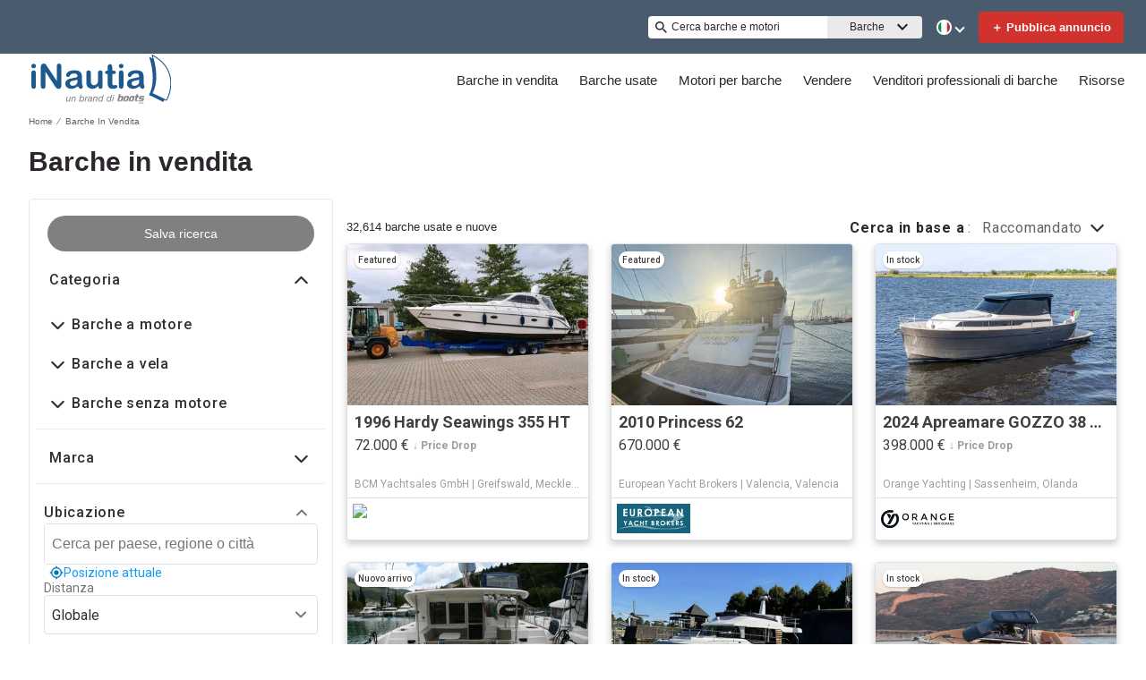

--- FILE ---
content_type: application/javascript; charset=UTF-8
request_url: https://www.inautia.com/cdn-cgi/challenge-platform/h/b/scripts/jsd/d251aa49a8a3/main.js?
body_size: 9651
content:
window._cf_chl_opt={AKGCx8:'b'};~function(y6,TV,Tg,TH,TB,Tl,Tf,TD,TF,y1){y6=U,function(m,J,yH,y5,T,y){for(yH={m:445,J:178,T:420,y:205,X:428,Y:386,o:252,n:180,N:187,I:294,P:176,d:296},y5=U,T=m();!![];)try{if(y=-parseInt(y5(yH.m))/1*(-parseInt(y5(yH.J))/2)+-parseInt(y5(yH.T))/3*(-parseInt(y5(yH.y))/4)+-parseInt(y5(yH.X))/5+-parseInt(y5(yH.Y))/6*(-parseInt(y5(yH.o))/7)+-parseInt(y5(yH.n))/8*(-parseInt(y5(yH.N))/9)+-parseInt(y5(yH.I))/10+parseInt(y5(yH.P))/11*(-parseInt(y5(yH.d))/12),y===J)break;else T.push(T.shift())}catch(X){T.push(T.shift())}}(s,486473),TV=this||self,Tg=TV[y6(364)],TH={},TH[y6(371)]='o',TH[y6(322)]='s',TH[y6(212)]='u',TH[y6(278)]='z',TH[y6(325)]='n',TH[y6(336)]='I',TH[y6(244)]='b',TB=TH,TV[y6(270)]=function(J,T,y,X,X5,X4,X3,yU,Y,N,I,P,Q,x,z,O){if(X5={m:326,J:186,T:222,y:304,X:186,Y:222,o:275,n:287,N:370,I:194,P:213,d:432,Q:282,x:236,O:236,S:434,c:372,z:190,R:199,E:315,G:447,C:350,a:319},X4={m:297,J:432,T:282,y:341},X3={m:335,J:357,T:304,y:358,X:435,Y:413,o:444,n:411,N:227},yU=y6,Y={'iHmpP':function(S,z){return S<z},'ACshu':function(S,z){return S(z)},'sBBlj':function(S,z){return z===S},'iShBx':function(S,z){return S+z},'hXKiv':function(S,z){return S+z},'zoQTf':function(S,z){return S+z}},null===T||Y[yU(X5.m)](void 0,T))return X;for(N=Tj(T),J[yU(X5.J)][yU(X5.T)]&&(N=N[yU(X5.y)](J[yU(X5.X)][yU(X5.Y)](T))),N=J[yU(X5.o)][yU(X5.n)]&&J[yU(X5.N)]?J[yU(X5.o)][yU(X5.n)](new J[(yU(X5.N))](N)):function(S,ym,z){for(ym=yU,S[ym(X4.m)](),z=0;Y[ym(X4.J)](z,S[ym(X4.T)]);S[z]===S[z+1]?S[ym(X4.y)](z+1,1):z+=1);return S}(N),I='nAsAaAb'.split('A'),I=I[yU(X5.I)][yU(X5.P)](I),P=0;Y[yU(X5.d)](P,N[yU(X5.Q)]);P++)if(Q=N[P],x=Ti(J,T,Q),I(x)){if(yU(X5.x)!==yU(X5.O))return z=y[yU(X5.S)],X[yU(X5.c)](+Y[yU(X5.z)](Y,z.t));else O=x==='s'&&!J[yU(X5.R)](T[Q]),Y[yU(X5.m)](yU(X5.E),Y[yU(X5.G)](y,Q))?o(Y[yU(X5.C)](y,Q),x):O||o(Y[yU(X5.a)](y,Q),T[Q])}else o(y+Q,x);return X;function o(S,z,ys,E){if(ys=U,ys(X3.m)===ys(X3.J)){for(E=[];null!==o;E=E[ys(X3.T)](P[ys(X3.y)](N)),I=P[ys(X3.X)](X));return E}else Object[ys(X3.Y)][ys(X3.o)][ys(X3.n)](X,z)||(X[z]=[]),X[z][ys(X3.N)](S)}},Tl=y6(330)[y6(288)](';'),Tf=Tl[y6(194)][y6(213)](Tl),TV[y6(309)]=function(m,J,Xs,yJ,T,y,X,Y,o){for(Xs={m:358,J:282,T:382,y:235,X:332,Y:227,o:271,n:301},yJ=y6,T={'pGJcR':function(n,N){return n<N},'DEcVw':function(n,N){return n(N)},'vooAF':function(n,N){return n+N}},y=Object[yJ(Xs.m)](J),X=0;X<y[yJ(Xs.J)];X++)if(Y=y[X],Y==='f'&&(Y='N'),m[Y]){for(o=0;T[yJ(Xs.T)](o,J[y[X]][yJ(Xs.J)]);-1===m[Y][yJ(Xs.y)](J[y[X]][o])&&(T[yJ(Xs.X)](Tf,J[y[X]][o])||m[Y][yJ(Xs.Y)](T[yJ(Xs.o)]('o.',J[y[X]][o]))),o++);}else m[Y]=J[y[X]][yJ(Xs.n)](function(n){return'o.'+n})},TD=function(Y8,Y7,Y6,Y4,Xq,XM,Xw,yy,J,T,y,X){return Y8={m:229,J:172,T:355,y:443,X:262,Y:342,o:422,n:348,N:368},Y7={m:299,J:215,T:448,y:349,X:331,Y:202,o:448,n:181,N:395,I:306,P:385,d:240,Q:227,x:448,O:302,S:427,c:402,z:173,R:195,E:349,G:436,C:438,a:202,h:261,K:303,Z:317,v:448,V:274,g:227,H:353,B:448},Y6={m:331,J:282},Y4={m:230,J:248,T:282,y:355,X:361,Y:274,o:413,n:444,N:411,I:206,P:413,d:444,Q:324,x:324,O:193,S:314,c:273,z:318,R:375,E:375,G:394,C:215,a:425,h:369,K:390,Z:385,v:234,V:227,g:247,H:345,B:344,L:195,i:227,j:425,l:424,f:441,e:254,D:219,F:415,k:227,b:425,M:228,W:229,A:448,s0:272,s1:415,s2:446,s3:227,s4:405,s5:312,s6:329,s7:208,s8:231,s9:202,ss:413,sU:444,sm:345,sJ:267,sT:425,sy:268,sX:310,sY:327,so:353,sn:398,sN:310,sI:251,sr:448,sP:327,sd:237,sQ:183,sx:385,sO:302,sS:437,sc:173,sz:317,sR:227,sE:303},Xq={m:352},XM={m:232,J:321,T:223},Xw={m:232,J:274},yy=y6,J={'lbUfl':yy(Y8.m),'XFvKO':function(Y,o){return Y==o},'UxzDo':function(Y){return Y()},'zjFxj':function(Y,o){return Y===o},'JXJPm':function(Y,o){return Y*o},'wYeVs':yy(Y8.J),'iJiGh':function(Y,o,n){return Y(o,n)},'FVeKQ':yy(Y8.T),'ojjLA':function(Y,o){return Y+o},'eKPiP':yy(Y8.y),'HZEyV':function(Y,o){return Y>o},'dIzxb':function(Y,o){return Y==o},'GkEEM':function(Y,o){return Y-o},'XEsVX':function(Y,o){return Y(o)},'WDhaT':function(Y,o){return Y>o},'VbGbZ':function(Y,o){return o|Y},'xQSud':function(Y,o){return Y-o},'RwZcK':function(Y,o){return o!==Y},'niXyw':yy(Y8.X),'PxuwZ':yy(Y8.Y),'umJJD':function(Y,o){return Y<o},'wgpCa':function(Y,o){return Y<<o},'XlTgd':function(Y,o){return Y|o},'vBqvW':function(Y,o){return Y&o},'axhQq':yy(Y8.o),'HKPNm':function(Y,o){return Y(o)},'bjoRK':function(Y,o){return Y>o},'bZwiA':function(Y,o){return Y|o},'gMZZk':function(Y,o){return Y<o},'NTffh':function(Y,o){return o==Y},'EHghM':function(Y,o){return Y-o},'fiQjc':function(Y,o){return Y-o},'SAIyJ':function(Y,o){return Y|o},'wTBuO':function(Y,o){return Y-o},'whkOr':function(Y,o){return o==Y},'TzozH':function(Y,o){return Y-o},'MkYnC':function(Y,o){return Y(o)},'HyXKD':function(Y,o){return o==Y},'NLTHa':function(Y,o){return o==Y},'UHyDJ':function(Y,o){return Y(o)},'pqhPO':function(Y,o){return Y!=o},'ehkFh':function(Y,o){return o!=Y},'lFdVS':function(Y,o){return o==Y},'sfsrA':function(Y,o){return o&Y},'HTMef':function(Y,o){return Y(o)},'QGpVo':function(Y,o){return Y(o)},'ZRkRF':function(Y,o){return Y&o},'ULVcf':function(Y,o){return o&Y},'EIPNt':function(Y,o){return Y==o},'kBWrD':function(Y,o){return Y-o}},T=String[yy(Y8.n)],y={'h':function(Y,yX,o,n){return yX=yy,o={},o[yX(XM.m)]=J[yX(XM.J)],n=o,J[yX(XM.T)](null,Y)?'':y.g(Y,6,function(N,yY){return yY=yX,n[yY(Xw.m)][yY(Xw.J)](N)})},'g':function(Y,o,N,Y0,Xu,yo,I,P,Q,x,O,S,z,R,E,G,C,K,F,Z,V,L,i,j,H,D,Y2){if(Y0={m:228,J:274},Xu={m:193,J:314},yo=yy,I={'VcQQo':J[yo(Y4.m)],'FsHcl':function(B){return B()},'AhXiw':function(B,L,i,yn){return yn=yo,J[yn(Xq.m)](B,L,i)},'BrCbH':yo(Y4.J)},null==Y)return'';for(Q={},x={},O='',S=2,z=3,R=2,E=[],G=0,C=0,K=0;K<Y[yo(Y4.T)];K+=1)if(yo(Y4.y)===J[yo(Y4.X)]){if(Z=Y[yo(Y4.Y)](K),Object[yo(Y4.o)][yo(Y4.n)][yo(Y4.N)](Q,Z)||(Q[Z]=z++,x[Z]=!0),V=J[yo(Y4.I)](O,Z),Object[yo(Y4.o)][yo(Y4.n)][yo(Y4.N)](Q,V))O=V;else{if(Object[yo(Y4.P)][yo(Y4.d)][yo(Y4.N)](x,O)){if(J[yo(Y4.Q)]!==J[yo(Y4.x)])L={},L[yo(Y4.O)]=function(D,F){return F===D},L[yo(Y4.S)]=I[yo(Y4.c)],i=L,j=I[yo(Y4.z)](o),I[yo(Y4.R)](S,j.r,function(D,yN){yN=yo,i[yN(Xu.m)](typeof Q,i[yN(Xu.J)])&&S(D),O()}),j.e&&I[yo(Y4.E)](Q,I[yo(Y4.G)],j.e);else{if(J[yo(Y4.C)](256,O[yo(Y4.a)](0))){if(yo(Y4.h)!==yo(Y4.K)){for(P=0;P<R;G<<=1,J[yo(Y4.Z)](C,J[yo(Y4.v)](o,1))?(C=0,E[yo(Y4.V)](J[yo(Y4.g)](N,G)),G=0):C++,P++);for(H=O[yo(Y4.a)](0),P=0;J[yo(Y4.H)](8,P);G=J[yo(Y4.B)](G<<1,H&1),C==J[yo(Y4.L)](o,1)?(C=0,E[yo(Y4.i)](N(G)),G=0):C++,H>>=1,P++);}else return T[yo(Y4.j)](y)}else if(J[yo(Y4.l)](J[yo(Y4.f)],J[yo(Y4.e)])){for(H=1,P=0;J[yo(Y4.D)](P,R);G=J[yo(Y4.F)](G,1)|H,C==o-1?(C=0,E[yo(Y4.k)](N(G)),G=0):C++,H=0,P++);for(H=O[yo(Y4.b)](0),P=0;16>P;G=H&1|G<<1.11,C==J[yo(Y4.v)](o,1)?(C=0,E[yo(Y4.k)](N(G)),G=0):C++,H>>=1,P++);}else return j={},j[yo(Y4.M)]=yo(Y4.W),D=j,null==y?'':X.g(Y,6,function(F,yI){return yI=yo,D[yI(Y0.m)][yI(Y0.J)](F)});S--,S==0&&(S=Math[yo(Y4.A)](2,R),R++),delete x[O]}}else for(H=Q[O],P=0;P<R;G=J[yo(Y4.s0)](J[yo(Y4.s1)](G,1),J[yo(Y4.s2)](H,1)),C==o-1?(C=0,E[yo(Y4.s3)](N(G)),G=0):C++,H>>=1,P++);O=(S--,J[yo(Y4.Z)](0,S)&&(S=Math[yo(Y4.A)](2,R),R++),Q[V]=z++,String(Z))}}else Y2={m:367,J:392,T:405},D=Y[yo(Y4.s4)]||function(){},o[yo(Y4.s4)]=function(yr){yr=yo,D(),D[yr(Y2.m)]!==yr(Y2.J)&&(x[yr(Y2.T)]=D,O())};if(O!==''){if(yo(Y4.s5)===J[yo(Y4.s6)]){if(F=J[yo(Y4.s7)](S),J[yo(Y4.s8)](F,null))return;H=(N&&O(S),Q(function(){F()},J[yo(Y4.s9)](F,1e3)))}else{if(Object[yo(Y4.ss)][yo(Y4.sU)][yo(Y4.N)](x,O)){if(J[yo(Y4.sm)](256,O[yo(Y4.j)](0))){for(P=0;P<R;G<<=1,C==o-1?(C=0,E[yo(Y4.i)](J[yo(Y4.sJ)](N,G)),G=0):C++,P++);for(H=O[yo(Y4.sT)](0),P=0;J[yo(Y4.sy)](8,P);G=J[yo(Y4.sX)](G<<1,H&1),C==J[yo(Y4.L)](o,1)?(C=0,E[yo(Y4.V)](J[yo(Y4.g)](N,G)),G=0):C++,H>>=1,P++);}else{for(H=1,P=0;J[yo(Y4.sY)](P,R);G=G<<1.53|H,J[yo(Y4.so)](C,J[yo(Y4.sn)](o,1))?(C=0,E[yo(Y4.i)](N(G)),G=0):C++,H=0,P++);for(H=O[yo(Y4.a)](0),P=0;16>P;G=J[yo(Y4.sN)](G<<1.79,H&1.68),C==J[yo(Y4.sI)](o,1)?(C=0,E[yo(Y4.i)](N(G)),G=0):C++,H>>=1,P++);}S--,0==S&&(S=Math[yo(Y4.sr)](2,R),R++),delete x[O]}else for(H=Q[O],P=0;J[yo(Y4.sP)](P,R);G=J[yo(Y4.sd)](G<<1,H&1.88),C==J[yo(Y4.sQ)](o,1)?(C=0,E[yo(Y4.s3)](N(G)),G=0):C++,H>>=1,P++);S--,J[yo(Y4.sx)](0,S)&&R++}}for(H=2,P=0;P<R;G=J[yo(Y4.s0)](G<<1,H&1.81),J[yo(Y4.sO)](C,J[yo(Y4.sS)](o,1))?(C=0,E[yo(Y4.k)](J[yo(Y4.sc)](N,G)),G=0):C++,H>>=1,P++);for(;;)if(G<<=1,J[yo(Y4.sz)](C,o-1)){E[yo(Y4.sR)](N(G));break}else C++;return E[yo(Y4.sE)]('')},'j':function(Y,Y5,yP){return Y5={m:425},yP=yy,J[yP(Y6.m)](null,Y)?'':''==Y?null:y.i(Y[yP(Y6.J)],32768,function(o,yd){return yd=yP,Y[yd(Y5.m)](o)})},'i':function(Y,o,N,yQ,I,P,Q,x,O,S,z,R,E,G,C,K,V,Z){for(yQ=yy,I=[],P=4,Q=4,x=3,O=[],R=J[yQ(Y7.m)](N,0),E=o,G=1,S=0;J[yQ(Y7.J)](3,S);I[S]=S,S+=1);for(C=0,K=Math[yQ(Y7.T)](2,2),z=1;J[yQ(Y7.y)](z,K);Z=E&R,E>>=1,J[yQ(Y7.X)](0,E)&&(E=o,R=N(G++)),C|=J[yQ(Y7.Y)](0<Z?1:0,z),z<<=1);switch(C){case 0:for(C=0,K=Math[yQ(Y7.o)](2,8),z=1;J[yQ(Y7.n)](z,K);Z=R&E,E>>=1,J[yQ(Y7.N)](0,E)&&(E=o,R=N(G++)),C|=J[yQ(Y7.Y)](0<Z?1:0,z),z<<=1);V=T(C);break;case 1:for(C=0,K=Math[yQ(Y7.T)](2,16),z=1;J[yQ(Y7.y)](z,K);Z=J[yQ(Y7.I)](R,E),E>>=1,J[yQ(Y7.P)](0,E)&&(E=o,R=N(G++)),C|=(0<Z?1:0)*z,z<<=1);V=J[yQ(Y7.d)](T,C);break;case 2:return''}for(S=I[3]=V,O[yQ(Y7.Q)](V);;){if(G>Y)return'';for(C=0,K=Math[yQ(Y7.x)](2,x),z=1;z!=K;Z=R&E,E>>=1,J[yQ(Y7.O)](0,E)&&(E=o,R=J[yQ(Y7.S)](N,G++)),C|=z*(0<Z?1:0),z<<=1);switch(V=C){case 0:for(C=0,K=Math[yQ(Y7.x)](2,8),z=1;J[yQ(Y7.y)](z,K);Z=J[yQ(Y7.c)](R,E),E>>=1,0==E&&(E=o,R=J[yQ(Y7.z)](N,G++)),C|=z*(0<Z?1:0),z<<=1);I[Q++]=T(C),V=J[yQ(Y7.R)](Q,1),P--;break;case 1:for(C=0,K=Math[yQ(Y7.T)](2,16),z=1;J[yQ(Y7.E)](z,K);Z=J[yQ(Y7.G)](R,E),E>>=1,J[yQ(Y7.C)](0,E)&&(E=o,R=N(G++)),C|=J[yQ(Y7.a)](0<Z?1:0,z),z<<=1);I[Q++]=T(C),V=J[yQ(Y7.h)](Q,1),P--;break;case 2:return O[yQ(Y7.K)]('')}if(J[yQ(Y7.Z)](0,P)&&(P=Math[yQ(Y7.v)](2,x),x++),I[V])V=I[V];else if(V===Q)V=S+S[yQ(Y7.V)](0);else return null;O[yQ(Y7.g)](V),I[Q++]=S+V[yQ(Y7.V)](0),P--,S=V,J[yQ(Y7.H)](0,P)&&(P=Math[yQ(Y7.B)](2,x),x++)}}},X={},X[yy(Y8.N)]=y.h,X}(),TF=null,y1=y0(),y3();function Tk(m,YX,Yy,yx,J,T){YX={m:172,J:248,T:426,y:263},Yy={m:305,J:293,T:283,y:372,X:246,Y:184,o:374,n:389,N:307},yx=y6,J={'gHGYW':function(X,Y){return X/Y},'PwnfC':function(X,Y){return X>Y},'zIERg':function(X,Y){return X-Y},'nwWWl':yx(YX.m),'qQhrx':function(X,Y){return X!==Y},'tIZcw':function(y,X){return y(X)},'kLqhM':function(y,X,Y){return y(X,Y)},'JGmIz':yx(YX.J)},T=Te(),J[yx(YX.T)](Tu,T.r,function(y,yO,Y,I,P){if(yO=yx,typeof m===J[yO(Yy.m)]){if(J[yO(Yy.J)](yO(Yy.T),yO(Yy.T)))return Y=3600,I=y(),P=X[yO(Yy.y)](J[yO(Yy.X)](Y[yO(Yy.Y)](),1e3)),J[yO(Yy.o)](J[yO(Yy.n)](P,I),Y)?![]:!![];else J[yO(Yy.N)](m,y)}TM()}),T.e&&y2(J[yx(YX.y)],T.e)}function TW(m,Yd,yR){return Yd={m:285},yR=y6,Math[yR(Yd.m)]()<m}function Tq(Yx,yE,m,J){return Yx={m:434,J:372,T:211},yE=y6,m={'GbZGT':function(T,y){return T(y)}},J=TV[yE(Yx.m)],Math[yE(Yx.J)](+m[yE(Yx.T)](atob,J.t))}function Tb(Yo,yS,J,T,y,X){return Yo={m:250,J:339,T:325,y:434,X:250},yS=y6,J={},J[yS(Yo.m)]=function(Y,o){return o!==Y},J[yS(Yo.J)]=yS(Yo.T),T=J,y=TV[yS(Yo.y)],!y?null:(X=y.i,T[yS(Yo.X)](typeof X,T[yS(Yo.J)])||X<30)?null:X}function y3(YA,Yq,YM,yv,m,J,T,y,X,o,n,N,I){if(YA={m:392,J:210,T:393,y:403,X:434,Y:191,o:191,n:358,N:282,I:257,P:249,d:235,Q:227,x:301,O:177,S:290,c:396,z:383,R:224,E:425,G:433,C:197,a:256,h:429,K:367,Z:200,v:233,V:217,g:217,H:264,B:405,L:405},Yq={m:233,J:177,T:367,y:200,X:243,Y:243,o:405},YM={m:323},yv=y6,m={'jvqTZ':function(Y,o){return Y<o},'ejZFJ':function(Y,o){return o===Y},'cyBnb':function(Y,o){return o==Y},'BuZjV':function(Y,o){return Y-o},'TuxhH':function(Y,o){return Y>o},'SyhXm':function(Y,o){return o|Y},'JpeDY':function(Y,o){return o&Y},'NgBZa':function(Y,o){return Y==o},'WLaxb':function(Y,o){return Y(o)},'BqBjY':function(Y){return Y()},'MHCRL':function(Y,o){return Y!==o},'WNaDp':yv(YA.m),'hmBRP':yv(YA.J),'QJpIK':yv(YA.T),'RrMbH':yv(YA.y)},J=TV[yv(YA.X)],!J){if(m[yv(YA.Y)]!==m[yv(YA.o)]){for(o=Q[yv(YA.n)](x),n=0;n<o[yv(YA.N)];n++)if(N=o[n],'f'===N&&(N='N'),K[N]){for(I=0;m[yv(YA.I)](I,Z[o[n]][yv(YA.N)]);m[yv(YA.P)](-1,v[N][yv(YA.d)](V[o[n]][I]))&&(g(H[o[n]][I])||B[N][yv(YA.Q)]('o.'+L[o[n]][I])),I++);}else i[N]=j[o[n]][yv(YA.x)](function(k){return'o.'+k})}else return}if(!TA()){if(m[yv(YA.O)](m[yv(YA.S)],yv(YA.c)))return;else{for(l=1,f=0;e<D;k=b<<1.99|M,m[yv(YA.z)](W,m[yv(YA.R)](A,1))?(s0=0,s1[yv(YA.Q)](s2(s3)),s4=0):s5++,s6=0,F++);for(s7=s8[yv(YA.E)](0),s9=0;m[yv(YA.G)](16,ss);sm=m[yv(YA.C)](sJ<<1.24,m[yv(YA.a)](sT,1)),m[yv(YA.h)](sy,sX-1)?(sY=0,so[yv(YA.Q)](sn(sN)),sI=0):sr++,sP>>=1,sU++);}}(T=![],y=function(yp){if(yp=yv,!T){if(T=!![],!TA())return;m[yp(YM.m)](Tk,function(n){y4(J,n)})}},Tg[yv(YA.K)]!==m[yv(YA.Z)])?m[yv(YA.v)](y):TV[yv(YA.V)]?Tg[yv(YA.g)](yv(YA.H),y):(X=Tg[yv(YA.B)]||function(){},Tg[yv(YA.L)]=function(yV){if(yV=yv,m[yV(Yq.m)](X),m[yV(Yq.J)](Tg[yV(Yq.T)],m[yV(Yq.y)])){if(m[yV(Yq.X)]===m[yV(Yq.Y)])Tg[yV(Yq.o)]=X,y();else return![]}})}function Ti(m,J,T,yw,y8,y,X,Y){y=(yw={m:172,J:414,T:387,y:376,X:397,Y:227,o:182,n:425,N:399,I:225,P:440,d:182,Q:334,x:376,O:371,S:439,c:343,z:275,R:198,E:291,G:172},y8=y6,{'NKbmd':function(o,n){return o==n},'RgvGj':function(o,n){return o-n},'mRDrd':function(o,n){return o(n)},'Ftuun':function(o,n){return o>n},'wGHmx':function(o,n){return o<<n},'xtABd':function(o,n){return o&n},'tzEGH':function(o,n){return o===n},'jQInY':function(o,n){return o==n},'OzaqX':y8(yw.m),'qfjlh':function(o,n){return n===o}});try{if(y[y8(yw.J)](y8(yw.T),y8(yw.T)))X=J[T];else{for(B=0;L<i;l<<=1,y[y8(yw.y)](f,y[y8(yw.X)](e,1))?(D=0,F[y8(yw.Y)](y[y8(yw.o)](k,m)),M=0):W++,j++);for(A=s0[y8(yw.n)](0),s1=0;y[y8(yw.N)](8,s2);s4=y[y8(yw.I)](s5,1)|y[y8(yw.P)](s6,1),s7==s8-1?(s9=0,ss[y8(yw.Y)](y[y8(yw.d)](sU,sm)),sJ=0):sT++,sy>>=1,s3++);}}catch(n){return'i'}if(y[y8(yw.Q)](null,X))return X===void 0?'u':'x';if(y[y8(yw.x)](y8(yw.O),typeof X))try{if(y[y8(yw.S)]==typeof X[y8(yw.c)])return X[y8(yw.c)](function(){}),'p'}catch(N){}return m[y8(yw.z)][y8(yw.R)](X)?'a':X===m[y8(yw.z)]?'D':!0===X?'T':y[y8(yw.E)](!1,X)?'F':(Y=typeof X,y8(yw.G)==Y?TL(m,X)?'N':'f':TB[Y]||'?')}function U(m,J,T,y){return m=m-170,T=s(),y=T[m],y}function Tu(m,J,YZ,Yt,YK,Yh,yC,T,y,X,Y){YZ={m:408,J:347,T:245,y:298,X:255,Y:218,o:434,n:412,N:185,I:377,P:292,d:286,Q:423,x:365,O:313,S:409,c:171,z:408,R:281,E:337,G:410,C:221,a:221,h:384,K:418,Z:276,v:368,V:404},Yt={m:242},YK={m:362,J:242,T:174,y:170,X:201,Y:378,o:333,n:241,N:366,I:423,P:431,d:170,Q:362},Yh={m:421},yC=y6,T={'ITFFt':yC(YZ.m),'xnBwK':function(o,n){return o>=n},'ghpTb':function(o,n){return o(n)},'SVxEt':yC(YZ.J),'IkRWt':yC(YZ.T),'gYYtI':function(o,n){return o(n)},'obSPY':function(o,n){return o+n},'RghEi':yC(YZ.y),'CSiBQ':yC(YZ.X),'mXAPa':yC(YZ.Y),'XDqkf':function(o){return o()}},y=TV[yC(YZ.o)],console[yC(YZ.n)](TV[yC(YZ.N)]),X=new TV[(yC(YZ.I))](),X[yC(YZ.P)](T[yC(YZ.d)],T[yC(YZ.Q)](T[yC(YZ.x)]+TV[yC(YZ.N)][yC(YZ.O)],T[yC(YZ.S)])+y.r),y[yC(YZ.c)]&&(X[yC(YZ.z)]=5e3,X[yC(YZ.R)]=function(ya){ya=yC,J(T[ya(Yh.m)])}),X[yC(YZ.E)]=function(yh,o,n){yh=yC,o={},o[yh(YK.m)]=yh(YK.J),n=o,T[yh(YK.T)](X[yh(YK.y)],200)&&X[yh(YK.y)]<300?T[yh(YK.X)](J,yh(YK.Y)):T[yh(YK.o)]!==T[yh(YK.n)]?T[yh(YK.N)](J,T[yh(YK.I)](yh(YK.P),X[yh(YK.d)])):J(n[yh(YK.Q)])},X[yC(YZ.G)]=function(yK){yK=yC,J(yK(Yt.m))},Y={'t':Tq(),'lhr':Tg[yC(YZ.C)]&&Tg[yC(YZ.a)][yC(YZ.h)]?Tg[yC(YZ.a)][yC(YZ.h)]:'','api':y[yC(YZ.c)]?!![]:![],'c':T[yC(YZ.K)](Tw),'payload':m},X[yC(YZ.Z)](TD[yC(YZ.v)](JSON[yC(YZ.V)](Y)))}function y4(y,X,o0,yg,Y,o,n,N){if(o0={m:442,J:277,T:280,y:430,X:373,Y:171,o:311,n:413,N:444,I:411,P:227,d:378,Q:238,x:216,O:417,S:284,c:204,z:203,R:284,E:204},yg=y6,Y={},Y[yg(o0.m)]=function(I,P){return P===I},Y[yg(o0.J)]=yg(o0.T),Y[yg(o0.y)]=yg(o0.X),o=Y,!y[yg(o0.Y)]){if(o[yg(o0.m)](yg(o0.o),yg(o0.o)))return;else N[yg(o0.n)][yg(o0.N)][yg(o0.I)](I,P)||(d[Q]=[]),x[O][yg(o0.P)](S)}X===yg(o0.d)?(n={},n[yg(o0.Q)]=o[yg(o0.J)],n[yg(o0.x)]=y.r,n[yg(o0.O)]=yg(o0.d),TV[yg(o0.S)][yg(o0.c)](n,'*')):(N={},N[yg(o0.Q)]=yg(o0.T),N[yg(o0.x)]=y.r,N[yg(o0.O)]=o[yg(o0.y)],N[yg(o0.z)]=X,TV[yg(o0.R)][yg(o0.E)](N,'*'))}function y0(Yv,yt){return Yv={m:363,J:363},yt=y6,crypto&&crypto[yt(Yv.m)]?crypto[yt(Yv.J)]():''}function Tj(J,yW,y9,T,y,X){for(yW={m:360,J:360,T:304,y:358,X:435},y9=y6,T={},T[y9(yW.m)]=function(Y,o){return o!==Y},y=T,X=[];y[y9(yW.J)](null,J);X=X[y9(yW.T)](Object[y9(yW.y)](J)),J=Object[y9(yW.X)](J));return X}function Te(Xm,yT,T,y,X,Y,o,n){T=(Xm={m:258,J:340,T:295,y:279,X:179,Y:265,o:351,n:207,N:192,I:175,P:380,d:388,Q:388,x:359,O:253,S:196,c:320},yT=y6,{'qujCj':yT(Xm.m),'ftbnp':function(N,I,P,d,Q){return N(I,P,d,Q)},'WFsqA':yT(Xm.J),'vGsuR':yT(Xm.T)});try{return y=Tg[yT(Xm.y)](T[yT(Xm.X)]),y[yT(Xm.Y)]=yT(Xm.o),y[yT(Xm.n)]='-1',Tg[yT(Xm.N)][yT(Xm.I)](y),X=y[yT(Xm.P)],Y={},Y=T[yT(Xm.d)](pRIb1,X,X,'',Y),Y=T[yT(Xm.Q)](pRIb1,X,X[T[yT(Xm.x)]]||X[T[yT(Xm.O)]],'n.',Y),Y=pRIb1(X,y[yT(Xm.S)],'d.',Y),Tg[yT(Xm.N)][yT(Xm.c)](y),o={},o.r=Y,o.e=null,o}catch(N){return n={},n.r={},n.e=N,n}}function s(o1){return o1='wTBuO,now,_cf_chl_opt,Object,1647RhgWki,XFxMj,nUjTJ,ACshu,QJpIK,body,KfklM,includes,xQSud,contentDocument,SyhXm,isArray,isNaN,WNaDp,ghpTb,JXJPm,detail,postMessage,2981876gjCnPS,ojjLA,tabIndex,UxzDo,chctx,YRLsQ,GbZGT,undefined,bind,pkLOA2,HZEyV,sid,addEventListener,/jsd/oneshot/d251aa49a8a3/0.3264999744791359:1769671399:qf9OgvtGLx5DNwIVjIWO2XeBMHjLt3OGwCvrM34aTMg/,umJJD,YtCwy,location,getOwnPropertyNames,XFvKO,BuZjV,wGHmx,bVxov,push,HWNEK,$lzZrgXCbDWEs-f5oVkHqG23SBK4TRhe0x+ntUvMpFP6mIYy81caOJ9jwuidAN7QL,wYeVs,zjFxj,VISqV,BqBjY,GkEEM,indexOf,xekYO,SAIyJ,source,TYlZ6,HTMef,IkRWt,xhr-error,hmBRP,boolean,muYYf,gHGYW,XEsVX,error on cf_chl_props,ejZFJ,PbmoX,fiQjc,2153123mXikuM,vGsuR,PxuwZ,/cdn-cgi/challenge-platform/h/,JpeDY,jvqTZ,iframe,[native code],yZdpS,kBWrD,GPTRm,JGmIz,DOMContentLoaded,style,vaTLI,HKPNm,bjoRK,jsd,pRIb1,vooAF,XlTgd,VcQQo,charAt,Array,send,PGuku,symbol,createElement,cloudflare-invisible,ontimeout,length,SAzcS,parent,random,RghEi,from,split,CnwA5,RrMbH,qfjlh,open,qQhrx,5407150fFzwCs,navigator,17628xxRMBz,sort,POST,UHyDJ,toString,map,whkOr,join,concat,nwWWl,sfsrA,tIZcw,AdeF3,rxvNi8,bZwiA,pXAhv,ZbSPz,AKGCx8,GYLdk,d.cookie,aAcwB,HyXKD,FsHcl,zoQTf,removeChild,lbUfl,string,WLaxb,eKPiP,number,sBBlj,gMZZk,aUjz8,axhQq,_cf_chl_opt;JJgc4;PJAn2;kJOnV9;IWJi4;OHeaY1;DqMg0;FKmRv9;LpvFx1;cAdz2;PqBHf2;nFZCC5;ddwW5;pRIb1;rxvNi8;RrrrA2;erHi9,NLTHa,DEcVw,SVxEt,jQInY,OvJDS,bigint,onload,MZxuz,eSUhK,clientInformation,splice,pAsJQ,catch,VbGbZ,WDhaT,errorInfoObject,OtXrh,fromCharCode,pqhPO,hXKiv,display: none,iJiGh,NTffh,Function,OspDB,jdhQq,XMphu,keys,WFsqA,xfQGU,FVeKQ,VbpNG,randomUUID,document,CSiBQ,gYYtI,readyState,BXMYNbwxuM,gXtqy,Set,object,floor,error,PwnfC,AhXiw,NKbmd,XMLHttpRequest,success,YitXr,contentWindow,FTztZ,pGJcR,cyBnb,href,dIzxb,12jwuEBa,YJwPX,ftbnp,zIERg,aZbhc,/invisible/jsd,loading,UPIHP,BrCbH,lFdVS,DKGdX,RgvGj,EHghM,Ftuun,7|2|1|0|3|6|5|4,/b/ov1/0.3264999744791359:1769671399:qf9OgvtGLx5DNwIVjIWO2XeBMHjLt3OGwCvrM34aTMg/,ZRkRF,jMSMw,stringify,onreadystatechange,SSTpq3,rwzva,timeout,mXAPa,onerror,call,log,prototype,tzEGH,wgpCa,JBxy9,event,XDqkf,LRmiB4,3SSVmfl,ITFFt,yqQWl,obSPY,RwZcK,charCodeAt,kLqhM,QGpVo,3852755iPHTps,NgBZa,LQhXX,http-code:,iHmpP,TuxhH,__CF$cv$params,getPrototypeOf,ULVcf,TzozH,EIPNt,OzaqX,xtABd,niXyw,Ogghy,RuUwc,hasOwnProperty,64283VDOtTF,vBqvW,iShBx,pow,status,api,function,MkYnC,xnBwK,appendChild,2882xQOOgm,MHCRL,12JCkqXy,qujCj,19072WhrFnE,ehkFh,mRDrd'.split(','),s=function(){return o1},s()}function y2(y,X,Yg,yZ,Y,o,n,N,I,P,d,Q,x,O,S){if(Yg={m:401,J:381,T:308,y:239,X:400,Y:288,o:292,n:298,N:377,I:255,P:185,d:313,Q:220,x:391,O:408,S:346,c:209,z:238,R:269,E:276,G:368,C:289,a:289,h:406,K:419,Z:185,v:214,V:328,g:416,H:281,B:434},yZ=y6,Y={'FTztZ':function(c,z){return c(z)},'YtCwy':yZ(Yg.m)},!Y[yZ(Yg.J)](TW,0))return![];n=(o={},o[yZ(Yg.T)]=y,o[yZ(Yg.y)]=X,o);try{for(N=yZ(Yg.X)[yZ(Yg.Y)]('|'),I=0;!![];){switch(N[I++]){case'0':P[yZ(Yg.o)](yZ(Yg.n),d);continue;case'1':P=new TV[(yZ(Yg.N))]();continue;case'2':d=yZ(Yg.I)+TV[yZ(Yg.P)][yZ(Yg.d)]+Y[yZ(Yg.Q)]+S.r+yZ(Yg.x);continue;case'3':P[yZ(Yg.O)]=2500;continue;case'4':Q={},Q[yZ(Yg.S)]=n,Q[yZ(Yg.c)]=O,Q[yZ(Yg.z)]=yZ(Yg.R),P[yZ(Yg.E)](TD[yZ(Yg.G)](Q));continue;case'5':O=(x={},x[yZ(Yg.C)]=TV[yZ(Yg.P)][yZ(Yg.a)],x[yZ(Yg.h)]=TV[yZ(Yg.P)][yZ(Yg.h)],x[yZ(Yg.K)]=TV[yZ(Yg.Z)][yZ(Yg.K)],x[yZ(Yg.v)]=TV[yZ(Yg.Z)][yZ(Yg.V)],x[yZ(Yg.g)]=y1,x);continue;case'6':P[yZ(Yg.H)]=function(){};continue;case'7':S=TV[yZ(Yg.B)];continue}break}}catch(c){}}function Tw(YN,yc,J,T){return YN={m:226,J:226},yc=y6,J={},J[yc(YN.m)]=function(X,Y){return Y!==X},T=J,T[yc(YN.J)](Tb(),null)}function TM(YP,yz,m,J){if(YP={m:266},yz=y6,m={'vaTLI':function(T){return T()}},J=m[yz(YP.m)](Tb),J===null)return;TF=(TF&&clearTimeout(TF),setTimeout(function(){Tk()},1e3*J))}function TL(J,T,yB,y7,y,X){return yB={m:260,J:259,T:354,y:354,X:413,Y:300,o:411,n:235,N:260},y7=y6,y={},y[y7(yB.m)]=y7(yB.J),X=y,T instanceof J[y7(yB.T)]&&0<J[y7(yB.y)][y7(yB.X)][y7(yB.Y)][y7(yB.o)](T)[y7(yB.n)](X[y7(yB.N)])}function TA(Yz,yG,m,J,T,y){if(Yz={m:188,J:316,T:372,y:356,X:184,Y:338,o:379,n:189,N:407},yG=y6,m={'rwzva':function(X){return X()},'jdhQq':function(X,Y){return X/Y},'MZxuz':function(X,Y){return X-Y},'YitXr':yG(Yz.m),'nUjTJ':yG(Yz.J)},J=3600,T=Tq(),y=Math[yG(Yz.T)](m[yG(Yz.y)](Date[yG(Yz.X)](),1e3)),m[yG(Yz.Y)](y,T)>J){if(m[yG(Yz.o)]===m[yG(Yz.n)])m[yG(Yz.N)](J);else return![]}return!![]}}()